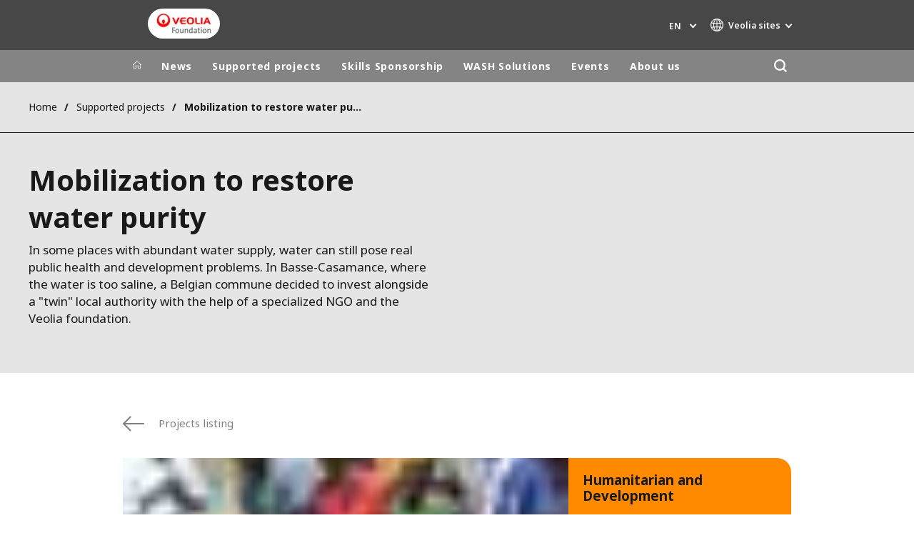

--- FILE ---
content_type: text/html; charset=UTF-8
request_url: https://www.fondation.veolia.com/en/mobilization-restore-water-purity-3
body_size: 11774
content:
<!DOCTYPE html>
<html lang="en" dir="ltr" prefix="content: http://purl.org/rss/1.0/modules/content/  dc: http://purl.org/dc/terms/  foaf: http://xmlns.com/foaf/0.1/  og: http://ogp.me/ns#  rdfs: http://www.w3.org/2000/01/rdf-schema#  schema: http://schema.org/  sioc: http://rdfs.org/sioc/ns#  sioct: http://rdfs.org/sioc/types#  skos: http://www.w3.org/2004/02/skos/core#  xsd: http://www.w3.org/2001/XMLSchema# ">
  <head>
    <meta charset="utf-8" />
<noscript><style>form.antibot * :not(.antibot-message) { display: none !important; }</style>
</noscript><meta name="description" content="Through its corporate sponsorship, the Veolia Foundation helps the Enda tiers-Monde association restore and dig wells in the Casamance region." />
<meta name="keywords" content="foundation, veolia foundation, water purity, corporate sponsorship, enda tiers monde association, casamance, outreach." />
<link rel="canonical" href="https://www.fondation.veolia.com/en/mobilization-restore-water-purity-3" />
<link rel="shortlink" href="https://www.fondation.veolia.com/en/node/3626" />
<link rel="image_src" href="/sites/g/files/dvc3696/files/asset/image/imported-pictures/8127%2Craw%2C5SD0518_0.jpg" />
<meta property="og:site_name" content="Fondation Veolia" />
<meta property="og:type" content="website" />
<meta property="og:url" content="https://www.fondation.veolia.com/en/mobilization-restore-water-purity-3" />
<meta property="og:title" content="Mobilization to restore water purity" />
<meta property="og:image" content="https://www.fondation.veolia.com/sites/g/files/dvc3696/files/asset/image/imported-pictures/8127%2Craw%2C5SD0518_0.jpg" />
<meta name="twitter:card" content="summary" />
<meta name="twitter:description" content="Decentralized cooperation between Knokke-le-Zout and Diembering in Casamance to improve water quality." />
<meta name="twitter:title" content="Mobilization to restore water purity" />
<meta name="twitter:image" content="https://www.fondation.veolia.com/sites/g/files/dvc3696/files/asset/image/imported-pictures/8127%2Craw%2C5SD0518_0.jpg" />
<meta name="MobileOptimized" content="width" />
<meta name="HandheldFriendly" content="true" />
<meta name="viewport" content="width=device-width, initial-scale=1.0" />
<script type="text/javascript">(function(){function i(e){if(!window.frames[e]){if(document.body&&document.body.firstChild){var t=document.body;var n=document.createElement("iframe");n.style.display="none";n.name=e;n.title=e;t.insertBefore(n,t.firstChild)}else{setTimeout(function(){i(e)},5)}}}function e(n,o,r,f,s){function e(e,t,n,i){if(typeof n!=="function"){return}if(!window[o]){window[o]=[]}var a=false;if(s){a=s(e,i,n)}if(!a){window[o].push({command:e,version:t,callback:n,parameter:i})}}e.stub=true;e.stubVersion=2;function t(i){if(!window[n]||window[n].stub!==true){return}if(!i.data){return}var a=typeof i.data==="string";var e;try{e=a?JSON.parse(i.data):i.data}catch(t){return}if(e[r]){var o=e[r];window[n](o.command,o.version,function(e,t){var n={};n[f]={returnValue:e,success:t,callId:o.callId};if(i.source){i.source.postMessage(a?JSON.stringify(n):n,"*")}},o.parameter)}}if(typeof window[n]!=="function"){window[n]=e;if(window.addEventListener){window.addEventListener("message",t,false)}else{window.attachEvent("onmessage",t)}}}e("__tcfapi","__tcfapiBuffer","__tcfapiCall","__tcfapiReturn");i("__tcfapiLocator")})();</script><script type="text/javascript">(function(){(function(e,i,o){var n=document.createElement("link");n.rel="preconnect";n.as="script";var t=document.createElement("link");t.rel="dns-prefetch";t.as="script";var r=document.createElement("script");r.id="spcloader";r.type="text/javascript";r["async"]=true;r.charset="utf-8";window.didomiConfig=window.didomiConfig||{};window.didomiConfig.sdkPath=window.didomiConfig.sdkPath||o||"https://sdk.privacy-center.org/";const d=window.didomiConfig.sdkPath;var a=d+e+"/loader.js?target_type=notice&target="+i;if(window.didomiConfig&&window.didomiConfig.user){var c=window.didomiConfig.user;var s=c.country;var f=c.region;if(s){a=a+"&country="+s;if(f){a=a+"&region="+f}}}n.href=d;t.href=d;r.src=a;var m=document.getElementsByTagName("script")[0];m.parentNode.insertBefore(n,m);m.parentNode.insertBefore(t,m);m.parentNode.insertBefore(r,m)})("bde57b83-6753-44cf-b2df-b2b9d12c32f3","tNtBheDj")})();</script>
<script type="text/javascript">window.didomiConfig = {cookies: { didomiTokenCookieName: 'didomi_token_3696', iabCookieName: 'euconsent-v2_3696'}};</script>

<meta http-equiv="x-dns-prefetch-control" content="on" />
<script type="application/ld+json">{
    "@context": "https://schema.org",
    "@graph": [
        {
            "datePublished": "2006-05-22T23:00:00+0100",
            "dateModified": "2016-12-26T06:57:21+0000"
        }
    ]
}</script>
<link rel="alternate" type="application/rss+xml" title="Subscribe to Press releases" href="https://www.fondation.veolia.com/en/rss-press-releases" />
<link rel="alternate" type="application/rss+xml" title="Subscribe to Publications" href="https://www.fondation.veolia.com/en/rss-publications" />
<link rel="alternate" type="application/rss+xml" title="Subscribe to Site updates" href="https://www.fondation.veolia.com/en/rss-site-updates" />
<link rel="stylesheet" href="https://fonts.googleapis.com/css2?family=Noto+Sans:ital,wght@0,100..900;1,100..900&amp;display=swap" />
<link rel="alternate" hreflang="en" href="https://www.fondation.veolia.com/en/mobilization-restore-water-purity-3" />
<link rel="alternate" hreflang="fr" href="https://www.fondation.veolia.com/fr/mobilisation-pour-redonner-sa-purete-l-eau-3" />
<link rel="dns-prefetch" href="https://sdk.privacy-center.org" />
<link rel="dns-prefetch" href="https://www.googletagmanager.com" />
<link rel="dns-prefetch" href="https://fonts.googleapis.com" />
<link rel="dns-prefetch" href="https://fonts.gstatic.com" />
<link rel="preconnect" href="https://fonts.googleapis.com" />
<link rel="preconnect" href="https://fonts.gstatic.com" />
<link rel="alternate" hreflang="x-default" href="https://www.fondation.veolia.com/en" />
<link rel="shortcut icon" href="/favicon.ico" type="image/vnd.microsoft.icon" />
<script>window.veo_theme_path = "/themes/custom/veo_site/build";</script>

    <title>Veolia Foundation | Mobilization to restore water purity</title>
    <link rel="stylesheet" media="all" href="/sites/g/files/dvc3696/files/css/css_kA8n02Unpn0i-T8E1HNj7Z5k_t94RyUOrOw6Uplkx5M.css?delta=0&amp;language=en&amp;theme=veo_foundation&amp;include=eJxljuEOwiAMhF8IIfGFSLEnNMIglE19ezenWYy_Lvdd71I8Rpbp5rjPjbLFbk2jTrFTS_pNDmLnqc0hiyaw0XoRyr6AhfxWVfeP7EgoMPrUgeICKcyC6lUGHEMlTn45HyiBGP0HSaGIE6nwu5rX5ZZpXGsvnoVrEbeLX9aTau4IW-Y-atdXco0vOttckg" />
<link rel="stylesheet" media="all" href="/sites/g/files/dvc3696/files/css/css_Qd_h3N5TyfRpTyZvqxf4nMsSxK1rdluZZ86Vxe4Z0lo.css?delta=1&amp;language=en&amp;theme=veo_foundation&amp;include=eJxljuEOwiAMhF8IIfGFSLEnNMIglE19ezenWYy_Lvdd71I8Rpbp5rjPjbLFbk2jTrFTS_pNDmLnqc0hiyaw0XoRyr6AhfxWVfeP7EgoMPrUgeICKcyC6lUGHEMlTn45HyiBGP0HSaGIE6nwu5rX5ZZpXGsvnoVrEbeLX9aTau4IW-Y-atdXco0vOttckg" />
<link rel="stylesheet" media="all" href="/themes/custom/veo_site/build/assets/styles/design_v2.css?t9mbln" />
<link rel="stylesheet" media="all" href="/themes/custom/veo_site/build/assets/styles/v2.css?t9mbln" />
<link rel="stylesheet" media="all" href="/sites/g/files/dvc3696/files/css/css_yR2PIQkC_lH3IERp3bzMLr3-VtYHQdjZbKzGrOavpPY.css?delta=4&amp;language=en&amp;theme=veo_foundation&amp;include=eJxljuEOwiAMhF8IIfGFSLEnNMIglE19ezenWYy_Lvdd71I8Rpbp5rjPjbLFbk2jTrFTS_pNDmLnqc0hiyaw0XoRyr6AhfxWVfeP7EgoMPrUgeICKcyC6lUGHEMlTn45HyiBGP0HSaGIE6nwu5rX5ZZpXGsvnoVrEbeLX9aTau4IW-Y-atdXco0vOttckg" />

    <script type="application/json" data-drupal-selector="drupal-settings-json">{"path":{"baseUrl":"\/","pathPrefix":"en\/","currentPath":"node\/3626","currentPathIsAdmin":false,"isFront":false,"currentLanguage":"en"},"pluralDelimiter":"\u0003","suppressDeprecationErrors":true,"gtag":{"tagId":"","consentMode":false,"otherIds":[],"events":[],"additionalConfigInfo":[]},"ajaxPageState":{"libraries":"[base64]","theme":"veo_foundation","theme_token":null},"ajaxTrustedUrl":{"\/en\/search":true},"gtm":{"tagId":null,"settings":{"data_layer":"dataLayer","include_environment":false},"tagIds":["GTM-N3KBJQQ"]},"veolia_platform_didomi":{"menu_title":"Manage my cookies","menu_position":"0","videoPlaceholderImg":"","videoConsentTextYouTube":"By playing this video, you load content from YouTube, a service of Google LLC. For information on how Google may use your data see the \u003Ca target=\u0022_google\u0022 href=\u0022https:\/\/privacy.google.com\/businesses\/compliance#gdpr\u0022\u003EGoogle privacy policy\u003C\/a\u003E.","videoConsentTextVimeo":"By playing this video, you load content from Vimeo. For information on how Vimeo may use your data see the \u003Ca target=\u0022_vimeo\u0022 href=\u0022https:\/\/vimeo.com\/privacy\u0022\u003EVimeo privacy policy\u003C\/a\u003E.","videoConsentTextQq":"By playing this video, you load content from Tencent Video, a service of Shenzhen Tencent Computer Systems Co. LTD. For information on how Tencent Video may use your data see the \u003Ca target=\u0027_Tencent\u0027 href=\u0027https:\/\/privacy.qq.com\/document\/priview\/3fab9c7fc1424ebda42c3ce488322c8a\u0027\u003ETencent Video privacy policy guidelines\u003C\/a\u003E.","videoConsentTextBilibili":"By playing this video, you load content from Bilibili Video, a service of Shanghai Kuanyu Digital Technology Co., Ltd and its affiliated companies. For information on how Bilibili may use your data see the \u003Ca target=\u0027_Bilibili\u0027 href=\u0027https:\/\/www.bilibili.com\/blackboard\/privacy-pc.html?spm_id_from=888.45317.b_4d446a73314c714c31774f.1\u0027\u003EBilibili privacy policy guidelines\u003C\/a\u003E.","consentButtonLabel":"I\u0027M OK WITH THIS!","videoConsentCtaBgClr":"turquoise"},"webform":{"dialog":{"options":{"narrow":{"title":"Narrow","width":600},"normal":{"title":"Normal","width":800},"wide":{"title":"Wide","width":1000}},"entity_type":"node","entity_id":"3626"}},"data":{"extlink":{"extTarget":true,"extTargetAppendNewWindowDisplay":false,"extTargetAppendNewWindowLabel":"(opens in a new window)","extTargetNoOverride":true,"extNofollow":false,"extTitleNoOverride":true,"extNoreferrer":true,"extFollowNoOverride":false,"extClass":"0","extLabel":"(link is external)","extImgClass":false,"extSubdomains":false,"extExclude":"","extInclude":"","extCssExclude":"","extCssInclude":"","extCssExplicit":"","extAlert":false,"extAlertText":"This link will take you to an external web site. We are not responsible for their content.","extHideIcons":false,"mailtoClass":"0","telClass":"0","mailtoLabel":"(link sends email)","telLabel":"","extUseFontAwesome":false,"extIconPlacement":"append","extPreventOrphan":false,"extFaLinkClasses":"fa fa-external-link","extFaMailtoClasses":"fa fa-envelope-o","extAdditionalLinkClasses":"","extAdditionalMailtoClasses":"","extAdditionalTelClasses":"","extFaTelClasses":"fa fa-phone","allowedDomains":[],"extExcludeNoreferrer":""}},"ajax":[],"user":{"uid":0,"permissionsHash":"ac8235bd34d0af6bac506a5664befc8ae29fccf07691253376431a0defaf043a"}}</script>
<script src="/sites/g/files/dvc3696/files/js/js_VtfT1jRnCqk45yvZ1hqs6l3X3HvC4TgOOqktShBxN8s.js?scope=header&amp;delta=0&amp;language=en&amp;theme=veo_foundation&amp;include=[base64]"></script>
<script src="/modules/contrib/google_tag/js/gtag.js?t9mbln"></script>
<script src="/modules/contrib/google_tag/js/gtm.js?t9mbln"></script>
<script src="/themes/custom/veo_site/build/assets/scripts/utils/globalFunctions.js?v=10.5.6" defer></script>
<script src="/themes/custom/veo_site/build/assets/scripts/utils/invisibleSelects.js?v=10.5.6" defer></script>
<script src="/themes/custom/veo_site/build/assets/scripts/utils/iframeBox.js?v=10.5.6" defer></script>
<script src="/themes/custom/veo_site/build/assets/scripts/utils/locationsDisplayMode.js?v=10.5.6" defer></script>
<script src="/profiles/custom/veolia_platform/modules/veolia_platform_didomi/js/didomi_video.js?v=10.5.6" defer></script>

  </head>
  <body>
    <noscript><iframe src="https://www.googletagmanager.com/ns.html?id=GTM-N3KBJQQ"
                  height="0" width="0" style="display:none;visibility:hidden"></iframe></noscript>

      <div class="dialog-off-canvas-main-canvas" data-off-canvas-main-canvas>
    

<div  class="page-wrapper page-wrapper--fd">
  <div class="page-wrapper__content">
          <header class="header header--sticky-logo-replace ">
                  <div class="header__top">
                          <div class="header__branding">
                
<div class="region-branding">
  <div class="region-branding__inner">
    


<div  id="block-vfd-sitebranding" data-block-plugin-id="system_branding_block" class="branding" >
      <div class="branding__logo-wrap">
      <svg class="left-part">
        <use xlink:href="/themes/custom/veo_site/build/assets/sprite-svg/sprite.svg?v=t9mbln#left-veolia"></use>
      </svg>
      <div class="branding__logo">
        <a href="/en" title="Fondation Veolia " rel="home">
          <picture class="branding__logo-img branding__logo-img--mobile">
                          <img src="/sites/g/files/dvc3696/files/styles/logo_mobile_base/public/Capsule%20Foundation%20Veolia%20-%20RVB_8.png.webp?itok=73SxQ6X4" srcset="/sites/g/files/dvc3696/files/styles/logo_mobile_retina/public/Capsule%20Foundation%20Veolia%20-%20RVB_8.png.webp?itok=DI-Mewkv 2x" alt="Fondation Veolia " />
                      </picture>
          <picture class="branding__logo-img branding__logo-img--sticky">
            <img src="/themes/custom/veo_site/build/assets/images/temp/logo-sticky.png" alt="Fondation Veolia " />
          </picture>
        </a>
      </div>
      <svg class="right-part">
        <use xlink:href="/themes/custom/veo_site/build/assets/sprite-svg/sprite.svg?v=t9mbln#right-veolia"></use>
      </svg>
    </div>
    </div>


  </div>
</div>
              </div>
                                      <div class="header__navigation">
                


<div  class="top-header">
  <div class="top-header__navigation">
    <div  id="block-vfd-veoliasitecorelanguageblock" data-block-plugin-id="veolia_site_core_language_block" class="language-selector-block">
  
    
      

  <div class="language-selector"><button type="button" class="language-selector__button">
          en
        </button><ul  class="language-selector__list language-switcher-language-url"><li  class="en" data-active="true" ><span  class="language-link">en</span></li><li  data-drupal-language="fr" data-drupal-link-system-path="node/3626" class="fr"  ><a href="/fr/mobilisation-pour-redonner-sa-purete-l-eau-3" class="language-link" hreflang="fr" data-drupal-link-system-path="node/3626">fr</a></li></ul>
  </div>
  </div>





<div  data-block-plugin-id="veolia_site_region_switcher_block" class="container container--region-switcher-map container--width--wide region-switcher-wrapper">
  <div class="region-switcher-wrapper__button">
      <button class="region-switcher-button">
  <svg class="region-switcher-button__icon">
    <use xlink:href="/themes/custom/veo_site/build/assets/sprite-svg/sprite.svg?v=t9mbln#world-v2"></use>
  </svg>
  <span class="region-switcher-button__text region-switcher-button__text--desktop ">Veolia sites </span>
  <span class="region-switcher-button__text region-switcher-button__text--mobile ">Veolia sites </span>
</button>

  </div>
  <div class="region-switcher-wrapper__map">
    <button class="region-switcher-wrappe__close"></button>
      




<div class="region-switcher region-switcher--without-map">
  <div  data-block-plugin-id="veolia_site_region_switcher_block" class="container container--region-switcher-map container--width--wide">
    <div class="container__inner">
      <div class="region-switcher-list">
                  <div class="region-switcher-list__group">
            <div class="region-switcher-list__group-title">Veolia Group</div>
                          <div class="region-switcher-list__group-items">
                        <ul class="region-switcher-list__level">
            <li>
                  <a href="https://www.veolia.com/en" target="_blank" title="Veolia.com">Veolia.com</a>
        
              </li>
          <li>
                  <a href="https://www.campus.veolia.fr/" target="_blank" title="Campus">Campus</a>
        
              </li>
          <li>
                  <a href="https://www.fondation.veolia.com/en" title="Foundation">Foundation</a>
        
              </li>
          <li>
                  <a href="https://www.institut.veolia.org/en" target="_blank" title="Institute">Institute</a>
        
              </li>
      </ul>

              </div>
                      </div>
                  <div class="region-switcher-list__group">
            <div class="region-switcher-list__group-title">In the world</div>
                          <div class="region-switcher-list__group-items">
                        <ul class="region-switcher-list__level" data-order-language="en">
            <li data-has-children="true" data-name="Africa - Middle East">
                  <span tabindex="0">Africa - Middle East</span>
        
                          <ul class="region-switcher-list__level--2" data-order-language="en">
            <li data-name="Africa">
                  <a href="https://www.africa.veolia.com/en" target="_blank" title="Africa">Africa</a>
        
              </li>
          <li data-name="Middle East">
                  <a href="https://www.near-middle-east.veolia.com/" target="_blank" title="Middle East">Middle East</a>
        
              </li>
          <li data-name="Morocco">
                  <a href="https://www.veolia.ma/" target="_blank" title="Morocco">Morocco</a>
        
              </li>
      </ul>

              </li>
          <li data-has-children="true" data-name="Asia">
                  <span tabindex="0">Asia</span>
        
                          <ul class="region-switcher-list__level--2" data-order-language="en">
            <li data-has-children="true" data-name="Greater China">
                  <span tabindex="0">Greater China</span>
        
                          <ul class="region-switcher-list__level--3" data-order-language="en">
            <li data-name="Hong Kong SAR  Macau SAR">
                  <a href="https://www.veolia.com.hk/en" target="_blank" title="Hong Kong SAR &amp; Macau SAR">Hong Kong SAR &amp; Macau SAR</a>
        
              </li>
          <li data-name="Mainland China">
                  <a href="https://www.veolia.cn/en" target="_blank" title="Mainland China">Mainland China</a>
        
              </li>
          <li data-name="Taiwan">
                  <a href="https://www.veolia.tw/en" target="_blank" title="Taiwan">Taiwan</a>
        
              </li>
      </ul>

              </li>
          <li data-name="India">
                  <a href="https://www.veolia.in/" target="_blank" title="India">India</a>
        
              </li>
          <li data-name="Japan">
                  <a href="https://www.veolia.jp/" target="_blank" title="Japan">Japan</a>
        
              </li>
          <li data-name="Southeast Asia">
                  <a href="https://www.veolia.com.sg/" target="_blank" title="Southeast Asia">Southeast Asia</a>
        
              </li>
          <li data-name="South Korea">
                  <a href="https://www.veolia.co.kr/" target="_blank" title="South Korea">South Korea</a>
        
              </li>
      </ul>

              </li>
          <li data-name="Australia and New Zealand">
                  <a href="https://www.veolia.com/anz/" target="_blank" title="Australia and New Zealand">Australia and New Zealand</a>
        
              </li>
          <li data-has-children="true" data-name="Europe">
                  <span tabindex="0">Europe</span>
        
                          <ul class="region-switcher-list__level--2" data-order-language="en">
            <li data-name="Belgium">
                  <a href="https://www.veolia.be/" target="_blank" title="Belgium">Belgium</a>
        
              </li>
          <li data-name="Bulgaria">
                  <a href="https://www.veolia.bg/" target="_blank" title="Bulgaria">Bulgaria</a>
        
              </li>
          <li data-name="Czech Republic">
                  <a href="https://www.veolia.cz/" target="_blank" title="Czech Republic">Czech Republic</a>
        
              </li>
          <li data-name="Finland">
                  <a href="https://www.veolia.fi" target="_blank" title="Finland">Finland</a>
        
              </li>
          <li data-name="France">
                  <a href="https://www.veolia.fr/" target="_blank" title="France">France</a>
        
              </li>
          <li data-name="Germany">
                  <a href="https://www.veolia.de/" target="_blank" title="Germany">Germany</a>
        
              </li>
          <li data-name="Hungary">
                  <a href="https://www.veolia.hu/" target="_blank" title="Hungary">Hungary</a>
        
              </li>
          <li data-name="Ireland">
                  <a href="https://www.veolia.ie/" target="_blank" title="Ireland">Ireland</a>
        
              </li>
          <li data-name="Netherlands">
                  <a href="https://www.veolia.nl/" target="_blank" title="Netherlands">Netherlands</a>
        
              </li>
          <li data-name="Poland">
                  <a href="https://www.veolia.pl/" target="_blank" title="Poland">Poland</a>
        
              </li>
          <li data-name="Portugal">
                  <a href="https://www.veolia.pt/" target="_blank" title="Portugal">Portugal</a>
        
              </li>
          <li data-name="Romania">
                  <a href="https://www.veolia.ro/" target="_blank" title="Romania">Romania</a>
        
              </li>
          <li data-name="Slovakia">
                  <a href="https://www.veolia.sk/" target="_blank" title="Slovakia">Slovakia</a>
        
              </li>
          <li data-name="Spain">
                  <a href="https://www.veolia.es/" target="_blank" title="Spain">Spain</a>
        
              </li>
          <li data-name="Ukraine">
                  <a href="https://www.veolia.ua/" target="_blank" title="Ukraine">Ukraine</a>
        
              </li>
          <li data-name="United Kingdom">
                  <a href="https://www.veolia.co.uk/" target="_blank" title="United Kingdom">United Kingdom</a>
        
              </li>
      </ul>

              </li>
          <li data-has-children="true" data-name="Latin America">
                  <span tabindex="0">Latin America</span>
        
                          <ul class="region-switcher-list__level--2" data-order-language="en">
            <li data-name="Argentina">
                  <a href="https://www.latinoamerica.veolia.com/es" target="_blank" title="Argentina">Argentina</a>
        
              </li>
          <li data-name="Brazil">
                  <a href="https://www.latinoamerica.veolia.com/pt" target="_blank" title="Brazil">Brazil</a>
        
              </li>
          <li data-name="Chile">
                  <a href="https://www.latinoamerica.veolia.com/es" target="_blank" title="Chile">Chile</a>
        
              </li>
          <li data-name="Colombia">
                  <a href="https://www.latinoamerica.veolia.com/es" target="_blank" title="Colombia">Colombia</a>
        
              </li>
          <li data-name="Ecuador">
                  <a href="https://www.latinoamerica.veolia.com/es" target="_blank" title="Ecuador">Ecuador</a>
        
              </li>
          <li data-name="Mexico">
                  <a href="https://www.latinoamerica.veolia.com/es" target="_blank" title="Mexico">Mexico</a>
        
              </li>
          <li data-name="Peru">
                  <a href="https://www.latinoamerica.veolia.com/es" target="_blank" title="Peru">Peru</a>
        
              </li>
      </ul>

              </li>
          <li data-has-children="true" data-name="North America">
                  <span tabindex="0">North America</span>
        
                          <ul class="region-switcher-list__level--2" data-order-language="en">
            <li data-name="Canada">
                  <a href="https://www.veolia.ca" target="_blank" title="Canada">Canada</a>
        
              </li>
          <li data-name="United States">
                  <a href="https://www.veolianorthamerica.com/en" target="_blank" title="United States">United States</a>
        
              </li>
      </ul>

              </li>
      </ul>

              </div>
                      </div>
                  <div class="region-switcher-list__group">
            <div class="region-switcher-list__group-title">Specialty Brands</div>
                          <div class="region-switcher-list__group-items">
                        <ul class="region-switcher-list__level">
            <li>
                  <a href="https://airquality.veolia.com" target="_blank" title="Air Quality">Air Quality</a>
        
              </li>
          <li>
                  <a href="https://www.engineering-consulting.veolia.com/en" target="_blank" title="Engineering &amp; Consulting">Engineering &amp; Consulting</a>
        
              </li>
          <li>
                  <a href="https://www.hazardouswasteeurope.veolia.com/en" target="_blank" title="Hazardous Waste Europe">Hazardous Waste Europe</a>
        
              </li>
          <li>
                  <a href="https://www.industries.veolia.com/en" target="_blank" title="Industries Global Solutions">Industries Global Solutions</a>
        
              </li>
          <li>
                  <a href="http://www.nuclearsolutions.veolia.com/en" target="_blank" title="Nuclear Solutions">Nuclear Solutions</a>
        
              </li>
          <li>
                  <a href="https://ofis.veolia.com/en" target="_blank" title="OFIS">OFIS</a>
        
              </li>
          <li>
                  <a href="https://www.sede.veolia.be/fr" target="_blank" title="SEDE BENELUX">SEDE BENELUX</a>
        
              </li>
          <li>
                  <a href="https://www.agriculture.veolia.fr/fr" target="_blank" title="Veolia Agriculture">Veolia Agriculture</a>
        
              </li>
          <li>
                  <a href="https://www.veoliawatertechnologies.com/" target="_blank" title="Water Technologies">Water Technologies</a>
        
              </li>
      </ul>

              </div>
                      </div>
              </div>
    </div>
  </div>

  </div>

  </div>
</div>
  </div>
  <div class="top-header__hamburger">
    <div class="top-header__hamburger-box">
      <div class="top-header__hamburger-line"></div>
    </div>
  </div>
</div>


              </div>
                      </div>
        
                  <div class="header__menu">
            


<nav  class="main-menu-wrap">
  <div class="main-menu-wrap__content">
    <div class="main-menu-wrap__menu">
      
<div id="block-vfd-mainnavigation" data-block-plugin-id="system_menu_block:main">
  
  
  


<div class="main-menu ">
    
  
            <ul data-region="header" block="vfd_mainnavigation">
                  <li>
            <a class="main-menu__home-link" href="https://www.fondation.veolia.com/en" title="Home">
              <svg class="main-menu__icon">
                <use xlink:href="/themes/custom/veo_site/build/assets/sprite-svg/sprite.svg?v=t9mbln#icon-home"></use>
              </svg>
                              <img class="main-menu__icon main-menu__icon--sticky" src="/themes/custom/veo_site/build/assets/images/temp/logo-sticky.png" />
                          </a>
          </li>
                                          <li  data-menu-children=true>
        <a href="/en/news" title="News" data-drupal-link-system-path="node/441">News</a>
                    
        
            <ul class="sub-menu sub-menu--lvl--2">
        <li class="sub-menu__title">News</li>
                                  <li  >
        <a href="/en/news" title="News" data-drupal-link-system-path="node/441">News</a>
              </li>
                              <li  >
        <a href="/en/newsroom/our-publications" title="Publications" data-drupal-link-system-path="node/451">Publications</a>
              </li>
                              <li  >
        <a href="/en/news/resources" title="Resources" data-drupal-link-system-path="node/121">Resources</a>
              </li>
            </ul>
  

              </li>
                              <li  data-menu-children=true>
        <a href="/en/supported-projects" title="Supported projects" data-drupal-link-system-path="node/461">Supported projects</a>
                    
        
            <ul class="sub-menu sub-menu--lvl--2">
        <li class="sub-menu__title">Supported projects</li>
                                  <li  data-menu-children=true>
        <a href="/en/supported-projects" title="Fields of action" data-drupal-link-system-path="node/461">Fields of action</a>
                    
        
            <ul class="sub-menu sub-menu--lvl--3">
        <li class="sub-menu__title">Fields of action</li>
                                  <li  >
        <a href="/en/projets-soutenus/humanitarian-emergencies-and-development-aid" title="Emergencies &amp; development aid" data-drupal-link-system-path="node/51">Emergencies &amp; development aid</a>
              </li>
                              <li  >
        <a href="/en/supported-projects/fields-action/social-inclusion-through-work-social-links" title="Social inclusion &amp; Social links" data-drupal-link-system-path="node/61">Social inclusion &amp; Social links</a>
              </li>
                              <li  >
        <a href="/en/supported-projects/fields-action/environmental-conservation-biodiversity" title="Environment &amp; Biodiversity" data-drupal-link-system-path="node/71">Environment &amp; Biodiversity</a>
              </li>
            </ul>
  

              </li>
                              <li  >
        <a href="/en/supported-projects" title="Projects Map" data-drupal-link-system-path="node/461">Projects Map</a>
              </li>
                              <li  >
        <a href="/en/supported-projects/submit-project" title="Submit a project" data-drupal-link-system-path="node/10051">Submit a project</a>
              </li>
            </ul>
  

              </li>
                              <li  data-menu-children=true>
        <a href="/en/veoliaforce-skills-sponsorship" title="Skills Sponsorship" data-drupal-link-system-path="node/1931">Skills Sponsorship</a>
                    
        
            <ul class="sub-menu sub-menu--lvl--2">
        <li class="sub-menu__title">Skills Sponsorship</li>
                                  <li  >
        <a href="/en/veoliaforce-skills-sponsorship" title="Veoliaforce Skills Sponsorship" data-drupal-link-system-path="node/1931">Veoliaforce Skills Sponsorship</a>
              </li>
                              <li  >
        <a href="/en/veoliaforce-volunteers" title="Veoliaforce Volunteers" data-drupal-link-system-path="node/9081">Veoliaforce Volunteers</a>
              </li>
                              <li  >
        <a href="/en/skills-sponsorship/our-veoliaforce-missions" title="Veoliaforce Missions" data-drupal-link-system-path="node/9921">Veoliaforce Missions</a>
              </li>
            </ul>
  

              </li>
                              <li  data-menu-children=true>
        <a href="/en/veoliaforce-solutions" title="WASH Solutions" data-drupal-link-system-path="node/10221">WASH Solutions</a>
                    
        
            <ul class="sub-menu sub-menu--lvl--2">
        <li class="sub-menu__title">WASH Solutions</li>
                                  <li  data-menu-children=true>
        <a href="/en/wash-solutions/aquaforces" title="Aquaforces" data-drupal-link-system-path="node/421">Aquaforces</a>
                    
        
            <ul class="sub-menu sub-menu--lvl--3">
        <li class="sub-menu__title">Aquaforces</li>
                                  <li  >
        <a href="/en/aquaforce-2000" title="Aquaforce 2,000" data-drupal-link-system-path="node/416">Aquaforce 2,000</a>
              </li>
                              <li  >
        <a href="/en/wash-solutions/aquaforces/aquaforce-5000" title="Aquaforce 5,000" data-drupal-link-system-path="node/426">Aquaforce 5,000</a>
              </li>
                              <li  >
        <a href="/en/wash-solutions/aquaforces/aquaforce-15000" title="Aquaforce 15,000" data-drupal-link-system-path="node/431">Aquaforce 15,000</a>
              </li>
                              <li  >
        <a href="/en/wash-solutions/aquaforces/aquaforce-ro" title="Aquaforce RO" data-drupal-link-system-path="node/10431">Aquaforce RO</a>
              </li>
            </ul>
  

              </li>
                              <li  >
        <a href="/en/le-saniforce" title="Saniforce" data-drupal-link-system-path="node/10096">Saniforce</a>
              </li>
            </ul>
  

              </li>
                              <li  data-menu-children=true>
        <a href="/en/foundations-events" title="Events" data-drupal-link-system-path="node/286">Events</a>
                    
        
            <ul class="sub-menu sub-menu--lvl--2">
        <li class="sub-menu__title">Events</li>
                                  <li  data-menu-children=true>
        <a href="/en/events/veolia-foundation-student-solidarity-prize" title="The Student Solidarity Award" data-drupal-link-system-path="node/26">The Student Solidarity Award</a>
                    
        
            <ul class="sub-menu sub-menu--lvl--3">
        <li class="sub-menu__title">The Student Solidarity Award</li>
                                  <li  >
        <a href="/en/events/veolia-foundation-student-solidarity-prize" title="Discover the Award" data-drupal-link-system-path="node/26">Discover the Award</a>
              </li>
                              <li  >
        <a href="/en/news/2024-student-solidarity-prize-discover-3-winners" title="The 2024 winners" data-drupal-link-system-path="node/10306">The 2024 winners</a>
              </li>
                              <li  >
        <a href="/en/events/student-solidarity-award/different-editions-veolia-foundation-student-solidarity-prize" title="Previous awarded associations" data-drupal-link-system-path="node/86">Previous awarded associations</a>
              </li>
            </ul>
  

              </li>
                              <li  >
        <a href="/en/events/veolia-foundation-environmental-book-award" title="The Environmental Book Award" data-drupal-link-system-path="node/36">The Environmental Book Award</a>
              </li>
                              <li  data-menu-children=true>
        <a href="/en/events/humanitarian-wash-workshops" title="Humanitarian WASH Workshops" data-drupal-link-system-path="node/9756">Humanitarian WASH Workshops</a>
                    
        
            <ul class="sub-menu sub-menu--lvl--3">
        <li class="sub-menu__title">Humanitarian WASH Workshops</li>
                                  <li  >
        <a href="/en/events/humanitarian-wash-workshops/humanitarian-wash-workshops-2020" title="WASH Workshops 2020" data-drupal-link-system-path="node/9306">WASH Workshops 2020</a>
              </li>
                              <li  >
        <a href="/en/events/humanitarian-wash-workshops/humanitarian-wash-workshops-2023" title="WASH Workshops 2023" data-drupal-link-system-path="node/9761">WASH Workshops 2023</a>
              </li>
                              <li  >
        <a href="/en/events/humanitarian-wash-workshops/humanitarian-wash-workshops-2025" title="WASH Workshops 2025" data-drupal-link-system-path="node/10516">WASH Workshops 2025</a>
              </li>
            </ul>
  

              </li>
            </ul>
  

              </li>
                              <li  data-menu-children=true>
        <a href="/en/our-commitment-serving-outreach-and-human-development" title="About us" data-drupal-link-system-path="node/31">About us</a>
                    
        
            <ul class="sub-menu sub-menu--lvl--2">
        <li class="sub-menu__title">About us</li>
                                  <li  >
        <a href="/en/our-commitment-serving-outreach-and-human-development" title="Our commitment" data-drupal-link-system-path="node/31">Our commitment</a>
              </li>
                              <li  >
        <a href="/en/about-us/the-foundations-governing-bodies" title="Governance" data-drupal-link-system-path="node/9096">Governance</a>
              </li>
                              <li  >
        <a href="/en/about-us/volunteering-sponsorship" title="Volunteering &amp; Sponsorship" data-drupal-link-system-path="node/6">Volunteering &amp; Sponsorship</a>
              </li>
            </ul>
  

              </li>
              <div class="main-menu__long-section">
        <div class="main-menu__collapse-button"></div>
        <div class="main-menu__long-section-items"></div>
      </div>
        </ul>
  

</div>


</div>





<div  class="views-exposed-form top-search top-search--variant--default" data-drupal-selector="views-exposed-form-search-page-1" id="block-vfd-search-page-1-exposedform" data-block-plugin-id="views_exposed_filter_block:search-page_1">
  <button class="top-search-button" aria-label="Search">
  <svg class="top-search-button__icon">
    <use xlink:href="/themes/custom/veo_site/build/assets/sprite-svg/sprite.svg?v=t9mbln#search"></use>
  </svg>
</button>
  <div class="top-search-popup">
    <form  block="vfd_search_page_1_exposedform" action="/en/search" method="get" id="views-exposed-form-search-page-1" accept-charset="UTF-8">
  



<div  class="js-form-item form-item js-form-type-textfield form-item-textfield form-item-keywords js-form-item-keywords form-no-label">
  
  <div class="ui-front">

    
    
    

  <input  placeholder="Search here" data-drupal-selector="edit-keywords" type="text" id="edit-keywords" name="keywords" value="" size="30" maxlength="128" class="form-text" />



    
    
    
    
  </div>

  
</div>
<div data-drupal-selector="edit-actions" class="form-actions js-form-wrapper form-wrapper" id="edit-actions">
        


  <div class="webform-submit-wrapper">
    <input  data-drupal-selector="edit-submit-search" type="submit" id="edit-submit-search" value="ok" class="button js-form-submit form-submit button--fill--default" />
  </div>


</div>


</form>

  </div>
</div>

    </div>
  </div>
  <div class="main-menu-wrap__background"></div>
</nav>

          </div>
        
                  <div class="header__mobile-menu">
            <div class="header__mobile-menu-main"></div>
            <div class="header__mobile-menu-additional"></div>
          </div>
              </header>
    
    <div class="content content--inner-page full-height">
      <div class="content__inner">
                              <div  class="breadcrumb--theme--veo- container container--width--standard region-breadcrumb">
  <div class="container__inner">
    <div class="fbc fbc--row fbc--align--center fbc--justify--between fbc--justify--start--m fbc--nowrap">


<div id="block-vfd-breadcrumbs" data-block-plugin-id="system_breadcrumb_block">
  
  
  
      
    <div  class="container v2 container--breadcrumbs container--space-inner--v-s container--width--standard" >
    <div class="container__inner">
      <div class="breadcrumbs breadcrumbs__vfd_project">
        <ul class="breadcrumbs__list">
                      <li class="breadcrumbs__item">
              <div class="breadcrumbs__list-button">
                                  <a class="breadcrumbs__link" href="/en" title="Home">
                    Home
                  </a>
                              </div>
            </li>
                      <li class="breadcrumbs__item">
              <div class="breadcrumbs__list-button">
                                  <a class="breadcrumbs__link" href="/en/supported-projects" title="Supported projects">
                    Supported projects
                  </a>
                              </div>
            </li>
                      <li class="breadcrumbs__item">
              <div class="breadcrumbs__list-button">
                                  <span class="breadcrumbs__simple-text" title="Mobilization to restore water purity">
                    Mobilization to restore water purity
                  </span>
                              </div>
            </li>
                  </ul>
      </div>
    </div>
  </div>

  </div>
</div>
  </div>
</div>

                                  <div>
    


<div id="block-vfd-herobanner" data-block-plugin-id="veolia_site_hero_banner_block">
  
  
  
        



<div  block="vfd_herobanner" id="veolia-site-hero-banner-node" class="hero-banner hero-banner--theme--veo-black-10 hero-banner-business">
  <div class="hero-banner__wrapper">
    <div class="container container--width--standard container--hero-banner hero-banner__container">
      <div class="container__inner">

        <div class="hero-banner__text-inner">

          <h1 class="hero-banner__title">Mobilization to restore water purity</h1>

                      <div class="hero-banner__subtitle">In some places with abundant water supply, water            can still pose real public health and development problems. In Basse-Casamance,            where the water is too saline, a Belgian commune decided to invest            alongside a "twin" local authority with the help of a specialized            NGO and the Veolia foundation. </div>
                    <div class='additional-information-wrapper'>
                                  </div>
        </div>
      </div>
    </div>
      </div>
</div>

  </div>

  </div>

                  
                    <div>
    <div data-drupal-messages-fallback class="hidden"></div>





<article  about="/en/mobilization-restore-water-purity-3" class="article">
  
  
      <div class="container container--width--standard container--space-outer--v-xs">
      <div class="container__inner">
        <div class="fbc fbc--row fbc--align--center fbc--justify--between">
          <div class="fbc__left-column">  <a href="/en/supported-projects" class="previous-button"  title="  Projects listing" >
      <svg class="previous-button__icon">
      <use xlink:href="/themes/custom/veo_site/build/assets/sprite-svg/sprite.svg?v=t9mbln#left-arrow"></use>
    </svg>
    <span class="previous-button__text">  Projects listing</span>
  </a>
</div>
          <div class="fbc__right-column fbc fbc--align--center fbc--column--m"></div>
        </div>
      </div>
    </div>
    <div  class="readspeaker-content">
    
      <div>
              <div>




<div  class="container container--paragraph container--image-aside container--space-inner--v-m container--width--standard">
  <div class="container__inner">
    <div class="image-aside image-aside--theme--veo-vivid-orange">
      <div class="image-aside__picture">
            <div>


<div class="container container--media-entity container--media-image rs_preserve  container--width--full  ">
  <div class="container__inner">
    <figure class="media-image">
            <picture class="media-image__picture">
                        
        <img loading="lazy" src="/sites/g/files/dvc3696/files/styles/media/public/asset/image/imported-pictures/8127%2Craw%2C5SD0518_0.jpg.webp?itok=6ETeSI3m" width="53" height="53" title="Mobilization to restore water purity 8127,raw,5SD0518.jpg" typeof="foaf:Image" />



  
      </picture>
                </figure>
  </div>
</div>
</div>
      </div>
      <div class="image-aside__content">
        <div class="wysiwyg">
          
            <div><h3>Humanitarian and Development</h3><h3>&nbsp;</h3>


	<p><span class="text-style-arrow">Place</span><br>Diembering, Casamance., Senegal</p>
	<p><span class="text-style-arrow">Sponsor</span><br>Franck Mathys</p>
	<p><span class="text-style-arrow">Grant(s)</span><br>30,000 euro to the Selection Committee at 2006/05/23<br>
	<br>
	&nbsp;

	Project leader

	Enda Tiers-Monde</p></div>
      
        </div>
      </div>
    </div>
  </div>
</div>
 </div>
              <div>

  
  <div  class="container container--space-inner--v-xs container--paragraph container--wysiwyg container--width--text container--text--wysiwyg">
    <div class="container__inner">
      <div class="wysiwyg">
        
            <div><blockquote><p>«&nbsp; This project relies on the acknowledged competence of Enda Tiers-Monde, an NGO recognized for many decades already for its work in sustainable development. &nbsp;»</p>
<p><span>Franck Mathys </span></p></blockquote>
<p>Villagers in the rural commune of Diembering in Basse-Casamance (approximately 10,000 inhabitants living in 21 villages) are confronted with quite difficult living conditions. This is leading to significant rural flight, particularly amongst young people, who leave to seek better living conditions elsewhere. One of the recurring problems for this population is water quality. Although water is abundant in this region of Senegal, it is very saline, and therefore unfit for consumption and for irrigating certain crops.</p>
<h2>Decentralized cooperation between Europe and Senegal</h2>
<p>After a number of studies carried out in the field in collaboration with Veoliaforce, the Senegalese NGO Enda Tiers-Monde decided to adopt a project consisting of rehabilitating two very defective old wells (in Cabrousse and Diembering) and digging three new wells in the hamlets of Le Cap, Boucott and Bouyouye. In conjunction, awareness-raising campaigns will be organized to help local people understand the importance of harvesting rainwater and regular disinfection of well water using bleach.</p></div>
      
      </div>
    </div>
  </div>
</div>
          </div>
  
  </div>
</article>

  </div>

                      </div>
    </div>

    
          

<footer  class="footer">
  <div class="footer__inner">
      
<div id="block-vfd-footer" data-block-plugin-id="system_menu_block:footer">
  
  
  


<div class="footer-menu">
  
  
  
            <ul block="vfd_footer">
                          <li  >
                      <a href="/en/contact-us" data-drupal-link-system-path="node/1961">Contact us</a>
                            </li>
                      <li  >
                      <a href="/en/sitemap" data-drupal-link-system-path="node/10081">Sitemap</a>
                            </li>
                      <li  >
                      <a href="/en/privacy-policy" data-drupal-link-system-path="node/9941">Privacy Policy</a>
                            </li>
                      <li  >
                      <a href="/en/legal-notice" data-drupal-link-system-path="node/191">Legal Notice</a>
                            </li>
                      <li  >
                      <a href="/en/credits" data-drupal-link-system-path="node/166">Credits</a>
                            </li>
          </ul>
  

</div>
</div>

<div class="footer-copyright">
  <div class="footer-copyright__content">
    
    
    © 2026 Veolia
  </div>
</div>

  </div>
</footer>

      </div>
</div>
<button class="button-to-top">
  <span class="sr-only">Top</span>
  <svg class="button-to-top__icon">
    <use xlink:href="/themes/custom/veo_site/build/assets/sprite-svg/sprite.svg?v=t9mbln#top-arrow"></use>
  </svg>
</button>

  </div>

    
    <script src="/sites/g/files/dvc3696/files/js/js_Em9yTlWnJrJKZ399prwpRC_Tpn0EUUK0G9kVgBGcVwc.js?scope=footer&amp;delta=0&amp;language=en&amp;theme=veo_foundation&amp;include=[base64]"></script>
<script src="/themes/custom/veo_site/build/assets/scripts/utils/breakpoints.js?v=10.5.6"></script>
<script src="/themes/custom/veo_site/build/assets/scripts/app.js?v=10.5.6" defer></script>
<script src="/themes/custom/veo_site/build/assets/scripts/sub_themes/v2/app.js?t9mbln" defer></script>
<script src="/themes/custom/veo_site/build/assets/scripts/sub_themes/hv2/header.js?t9mbln" defer></script>
<script src="/themes/custom/veo_site/build/assets/scripts/utils/slick.js?v=10.5.6" defer></script>
<script src="/sites/g/files/dvc3696/files/js/js_Fatq9dxmUXVIZYvJS7aTAFFdUNMhK9_5gXW6-YorD14.js?scope=footer&amp;delta=6&amp;language=en&amp;theme=veo_foundation&amp;include=[base64]"></script>
<script src="/profiles/custom/veolia_platform/modules/veolia_platform_didomi/js/didomi_hide_blocks.js?v=1.x" defer></script>
<script src="/profiles/custom/veolia_platform/modules/veolia_platform_didomi/js/didomi_manage_link.js?v=1.x" defer></script>
<script src="/sites/g/files/dvc3696/files/js/js_W87lVMU8aafPOYUY74rOd1Lkai4OmkxzBBn384xjVxw.js?scope=footer&amp;delta=9&amp;language=en&amp;theme=veo_foundation&amp;include=[base64]"></script>

  <script defer src="https://static.cloudflareinsights.com/beacon.min.js/vcd15cbe7772f49c399c6a5babf22c1241717689176015" integrity="sha512-ZpsOmlRQV6y907TI0dKBHq9Md29nnaEIPlkf84rnaERnq6zvWvPUqr2ft8M1aS28oN72PdrCzSjY4U6VaAw1EQ==" data-cf-beacon='{"rayId":"9c6880f5e9918020","version":"2025.9.1","serverTiming":{"name":{"cfExtPri":true,"cfEdge":true,"cfOrigin":true,"cfL4":true,"cfSpeedBrain":true,"cfCacheStatus":true}},"token":"eda2cf44a5fb4fdd8fac710b60d94273","b":1}' crossorigin="anonymous"></script>
</body>
</html>
